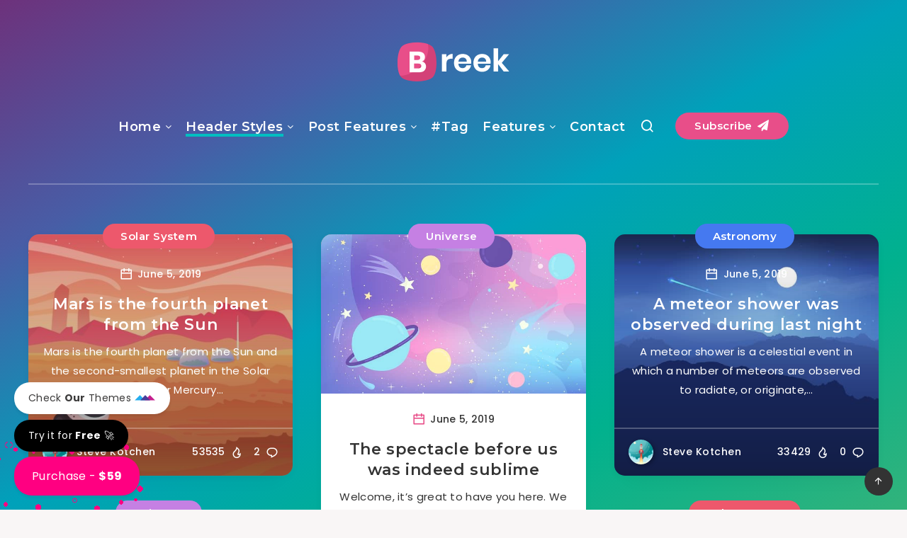

--- FILE ---
content_type: application/javascript
request_url: https://estudiopatagon.com/global-assets/wp-tracking.js
body_size: 731
content:
// Google Tag Manager
(function(w,d,s,l,i){w[l]=w[l]||[];w[l].push({'gtm.start':
new Date().getTime(),event:'gtm.js'});var f=d.getElementsByTagName(s)[0],
j=d.createElement(s),dl=l!='dataLayer'?'&l='+l:'';j.async=true;j.src=
'https://www.googletagmanager.com/gtm.js?id='+i+dl;f.parentNode.insertBefore(j,f);
})(window,document,'script','dataLayer','GTM-M3KF5G9X');
// Meta Pixel Code
!function(f,b,e,v,n,t,s)
{if(f.fbq)return;n=f.fbq=function(){n.callMethod?
n.callMethod.apply(n,arguments):n.queue.push(arguments)};
if(!f._fbq)f._fbq=n;n.push=n;n.loaded=!0;n.version='2.0';
n.queue=[];t=b.createElement(e);t.async=!0;
t.src=v;s=b.getElementsByTagName(e)[0];
s.parentNode.insertBefore(t,s)}(window, document,'script',
'https://connect.facebook.net/en_US/fbevents.js');
fbq('init', '765992762948956');
fbq('track', 'PageView');
// Reddit Pixel
// !function(w,d){if(!w.rdt){var p=w.rdt=function(){p.sendEvent?p.sendEvent.apply(p,arguments):p.callQueue.push(arguments)};p.callQueue=[];var t=d.createElement("script");t.src="https://www.redditstatic.com/ads/pixel.js",t.async=!0;var s=d.getElementsByTagName("script")[0];s.parentNode.insertBefore(t,s)}}(window,document);rdt('init','a2_hhey4shrgwfv');rdt('track', 'PageVisit');
// Events
const url_params = new URLSearchParams(window.location.search);
const utm_source = url_params.get('utm_source');
document.addEventListener('DOMContentLoaded', function() {
    var buttons = document.querySelectorAll(".ep-add-to-cart");
    buttons.forEach(function(btn) {
        btn.addEventListener("click", function() {
            var product = btn.getAttribute("data-product") || "unknown";
            window.dataLayer = window.dataLayer || [];
            window.dataLayer.push({
                'event': 'add_to_cart',
                'product_name': product
            });      
            if (typeof fbq !== 'undefined') {
                fbq('track', 'AddToCart', {
                    content_name: product
                });
            }
            if( typeof rdt !== 'undefined' ){
                rdt('track', 'AddToCart', {
                    conversion_id: 'purchase-' + product
                });
            }
        });
    });
});